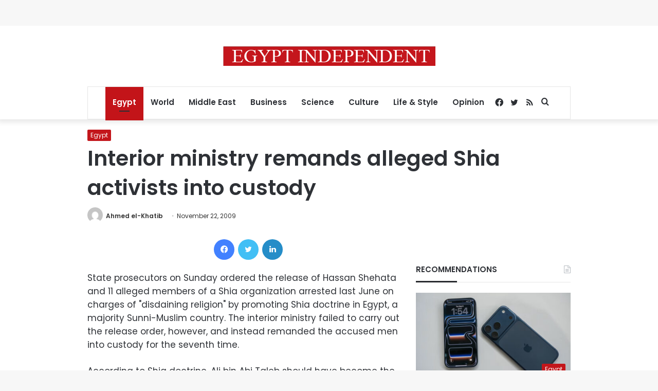

--- FILE ---
content_type: text/html; charset=utf-8
request_url: https://www.google.com/recaptcha/api2/aframe
body_size: 268
content:
<!DOCTYPE HTML><html><head><meta http-equiv="content-type" content="text/html; charset=UTF-8"></head><body><script nonce="UqvwI7ImffdRBDk3_4IDdA">/** Anti-fraud and anti-abuse applications only. See google.com/recaptcha */ try{var clients={'sodar':'https://pagead2.googlesyndication.com/pagead/sodar?'};window.addEventListener("message",function(a){try{if(a.source===window.parent){var b=JSON.parse(a.data);var c=clients[b['id']];if(c){var d=document.createElement('img');d.src=c+b['params']+'&rc='+(localStorage.getItem("rc::a")?sessionStorage.getItem("rc::b"):"");window.document.body.appendChild(d);sessionStorage.setItem("rc::e",parseInt(sessionStorage.getItem("rc::e")||0)+1);localStorage.setItem("rc::h",'1769369596560');}}}catch(b){}});window.parent.postMessage("_grecaptcha_ready", "*");}catch(b){}</script></body></html>

--- FILE ---
content_type: application/javascript; charset=utf-8
request_url: https://fundingchoicesmessages.google.com/f/AGSKWxV8w_wRQrGvveU3Im5kbI4zoOyoMe-JduuJ4X2JflCNxKmXNa7vH50EdgrKjQNJfXfju9ineTV3JT1LSFuNMYmZhXxSgjuNqJ1_YI3f7FylqW8kAdOE4dr4UloDECkisuYun1dI5_x3bASUrc2MuMuw7g3XSYRQQPTwKtkzhKEu8XlbWwtb-1hJum0D/_.to/ads//ad_container_/delivery.php?pool_id=/ad/empty..php?zone_id=
body_size: -1290
content:
window['caff9b87-a369-49c8-a35e-5f1c16bfe54b'] = true;